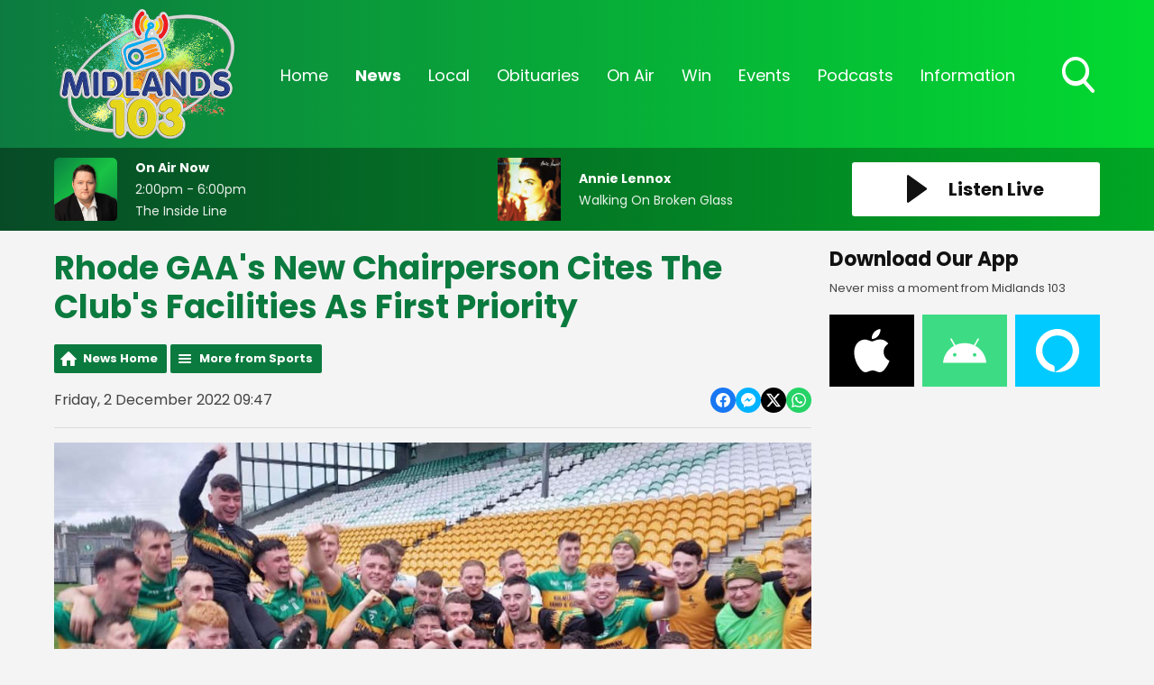

--- FILE ---
content_type: text/html; charset=UTF-8
request_url: https://www.midlands103.com/news/sports/rhoda-gaas-new-chairperson-cites-the-clubs-facilities-as-first-priority/
body_size: 11664
content:
<!DOCTYPE HTML>
<html lang="en">
<head>

    <meta http-equiv="Content-Type" content="text/html; charset=utf-8">
<title>Rhode GAA&#039;s New Chairperson Cites The Club&#039;s Facilities As First Priority - Midlands 103</title>
<meta name="description" content="Eugene Mulligan&#039;s side are the county&#039;s pre-eminent club.">
<meta name="keywords" content="radio, midlands, midlands 103, local radio, broadcasting, broadcast, laois, offaly, westmeath, news, local news, irish news">
<meta name="robots" content="noodp, noydir">

<!-- Facebook -->
<meta property="og:url" content="https://www.midlands103.com/news/sports/rhoda-gaas-new-chairperson-cites-the-clubs-facilities-as-first-priority/">
<meta property="og:title" content="Rhode GAA&#039;s New Chairperson Cites The Club&#039;s Facilities As First Priority">
<meta property="og:image:url" content="https://mmo.aiircdn.com/277/63318dc974184.jpg">
<meta property="og:image:width" content="1000">
<meta property="og:image:height" content="667">
<meta property="og:image:type" content="image/jpeg">
<meta property="og:description" content="Eugene Mulligan&#039;s side are the county&#039;s pre-eminent club.">
<meta property="og:site_name" content="Midlands 103">
<meta property="og:type" content="article">
<meta property="fb:admins" content="rebecca.donnelly.79,imalexwatson,thejameskeen,darcy.k.kelly,niallokeeffe">

<!-- X.com -->
<meta name="twitter:card" content="summary">
<meta name="twitter:title" content="Rhode GAA&#039;s New Chairperson Cites The Club&#039;s Facilities As First Priority">
<meta name="twitter:description" content="Eugene Mulligan&#039;s side are the county&#039;s pre-eminent club.">
<meta name="twitter:image" content="https://mmo.aiircdn.com/277/63318dc974184.jpg">
<meta name="twitter:site" content="@Midlands103">


<!-- Icons -->
<link rel="icon" href="https://mmo.aiircdn.com/277/6926d2d80c3a0.png">


<!-- Common CSS -->
<link type="text/css" href="https://c.aiircdn.com/fe/css/dist/afe-f98a36ef05.min.css" rel="stylesheet" media="screen">

<!-- Common JS -->
<script src="https://code.jquery.com/jquery-3.4.1.min.js"></script>
<script src="https://c.aiircdn.com/fe/js/dist/runtime.5b7a401a6565a36fd210.js"></script>
<script src="https://c.aiircdn.com/fe/js/dist/vendor.f6700a934cd0ca45fcf8.js"></script>
<script src="https://c.aiircdn.com/fe/js/dist/afe.10a5ff067c9b70ffe138.js"></script>

<script>
gm.properties = {"site_id":"622","page_id":null,"page_path_no_tll":"\/news\/sports\/rhoda-gaas-new-chairperson-cites-the-clubs-facilities-as-first-priority\/","service_id":"3502"};
</script>


    <meta name="viewport" content="width=device-width, minimum-scale=1.0, initial-scale=1.0">

    <link rel="stylesheet" href="https://a.aiircdn.com/d/c/1900-65pwxtpsqhqjsp.css" />

    <script src="//ajax.googleapis.com/ajax/libs/webfont/1/webfont.js"></script>

    <script src="https://a.aiircdn.com/d/j/1901-rdsniiim4s7kzu.js"></script>

<script src="https://app.enzuzo.com/apps/enzuzo/static/js/__enzuzo-cookiebar.js?uuid=09be47c2-fbd3-11ee-a36f-97ac552b9b73"></script>
<link rel="stylesheet" type="text/css" href="//fonts.googleapis.com/css?family=Open+Sans" />

<script src='https://www.google.com/recaptcha/api.js'></script>
<script src="//cdnjs.cloudflare.com/ajax/libs/list.js/1.5.0/list.min.js"></script>
<script async src="https://pagead2.googlesyndication.com/pagead/js/adsbygoogle.js"></script>
<script>(adsbygoogle = window.adsbygoogle || []).push({});</script>

<style>
    
    
    .news-image {
	width: 100% !important;
	display: block;
	max-width: 100% !important;
	}

    .news-image img {
    width: auto;
    max-width: 100% !important;
    margin: 0 auto;
    display: block; }


    .news-image span {
    text-align: center;
    margin-top: 5px;
    }
    
@media screen and (min-width: 900px) {    
    .c-pod__link {
  	width: 100%;
	}

/* 	.c-pod__link img {
  	display: block;
    object-fit: cover;
    max-height: 125px;
	}
} */ 
    
    .gm-sec.grid .gm-sec-img {
    width: 100%;
    display: block;
    object-fit: scale-down;

}
    
    input::-webkit-input-placeholder {
color: #ffffff !important;
}
 
input:-moz-placeholder { /* Firefox 18- */
color: #ffffff !important;  
}
 
input::-moz-placeholder {  /* Firefox 19+ */
color: #ffffff !important;  
}
 
input:-ms-input-placeholder {  
color: #ffffff !important;  
}
    
    .aiir-c-news-article__abstract {display: none;}
   
</style>

<!-- Facebook Pixel Code -->
<script>
  !function(f,b,e,v,n,t,s)
  {if(f.fbq)return;n=f.fbq=function(){n.callMethod?
  n.callMethod.apply(n,arguments):n.queue.push(arguments)};
  if(!f._fbq)f._fbq=n;n.push=n;n.loaded=!0;n.version='2.0';
  n.queue=[];t=b.createElement(e);t.async=!0;
  t.src=v;s=b.getElementsByTagName(e)[0];
  s.parentNode.insertBefore(t,s)}(window, document,'script',
  'https://connect.facebook.net/en_US/fbevents.js');
  fbq('init', '270555707207240');
  fbq('track', 'PageView');
</script>
<noscript><img height="1" width="1" style="display:none"
  src="https://www.facebook.com/tr?id=270555707207240&ev=PageView&noscript=1"
/></noscript>
<!-- End Facebook Pixel Code -->

 <!-- Global Site Tag (gtag.js) - Google Analytics -->
<script async src="https://www.googletagmanager.com/gtag/js?id=G-SNMZRRDCDV"></script>

<script>
  window.dataLayer = window.dataLayer || [];
  function gtag(){dataLayer.push(arguments);}
  gtag('js', new Date());
  gtag('config', 'G-SNMZRRDCDV');
</script>

<script async defer src="https://scripts.simpleanalyticscdn.com/latest.js"></script>
</head>
<body data-controller="ads">



<div id="fb-root"></div>
<script async defer crossorigin="anonymous" 
        src="https://connect.facebook.net/en_US/sdk.js#xfbml=1&version=v13.0&autoLogAppEvents=1"
        ></script>

<!-- Global site tag (gtag.js) - Google Analytics -->
<script async src="https://www.googletagmanager.com/gtag/js?id=UA-68310539-3"></script>
<script>
  window.dataLayer = window.dataLayer || [];
  function gtag(){dataLayer.push(arguments);}
  gtag('js', new Date());

  gtag('config', 'UA-68310539-3');
</script>

<!-- Google Analytics -->
<script>
(function(i,s,o,g,r,a,m){i['GoogleAnalyticsObject']=r;i[r]=i[r]||function(){
(i[r].q=i[r].q||[]).push(arguments)},i[r].l=1*new Date();a=s.createElement(o),
m=s.getElementsByTagName(o)[0];a.async=1;a.src=g;m.parentNode.insertBefore(a,m)
})(window,document,'script','https://www.google-analytics.com/analytics.js','ga');

ga('create', 'UA-XXXXX-Y', 'auto');
ga('send', 'pageview');
</script>
<!-- End Google Analytics -->

<!-- Google tag (gtag.js) -->
<script async src="https://www.googletagmanager.com/gtag/js?id=G-VQP1KH46CN"></script>
<script>
  window.dataLayer = window.dataLayer || [];
  function gtag(){dataLayer.push(arguments);}
  gtag('js', new Date());

  gtag('config', 'G-VQP1KH46CN');
</script>

<div class="c-page-head-wrapper  js-page-head-wrapper  c-site-wrapper  js-slide-move">
    <header class="c-page-head">

        <div class="c-page-head-inner">

        <div class="o-wrapper  js-takeover-wrap  js-page-head">

            <div class="dv-grid  is-vertical-middle  c-logo-outer-wrapper">
                <div class="dv-grid__item  one-fifth  s-m-one-whole  c-logo-wrapper">

                    <a href="/" class="c-logo"><strong class="c-logo__text">Midlands 103</strong></a>

                </div><!--
                --><div class="dv-grid__item  four-fifths  s-m-one-whole">

                    <div class="c-nav-primary-wrapper">
                        <nav class="c-nav-primary">

                            <h2 class="u-access"><a href="/">Navigation</a></h2>

                            <button class="c-nav-toggle  js-toggle-navigation">
                                <div class="c-nav-icon">
                                    <i class="c-nav-toggle__line"></i><i class="c-nav-toggle__line"></i><i class="c-nav-toggle__line"></i>
                                </div>
                                <strong class="c-nav-toggle__title">Menu</strong>
                            </button>

                            <ul class="global-nav-top"><li class="nav--home "><div><a href="/">
                    Home
                </a></div></li><li class="nav--news on"><div><a href="/news/">
                    News
                </a></div><ul><li><a href="/news/midlands-news/">
                                News 
                            </a></li><li><a href="/news/sports/">
                                Sports
                            </a></li><li><a href="https://www.midlands103.com/news/news-businessnews/">
                                Business News
                            </a></li><li><a href="/news/entertainment/">
                                Entertainment &amp; Lifestyle
                            </a></li><li><a href="/news/weather/">
                                Weather
                            </a></li><li><a href="/news/articles/">
                                Features
                            </a></li><li><a href="/news/legal-matters/">
                                Legal Matters 
                            </a></li><li><a href="/news/ours-to-protect1/">
                                Ours To Protect 2025
                            </a></li></ul></li><li class="nav--local "><div><a href="#">
                    Local
                </a></div><ul><li><a href="/local/job-spot/">
                                Job Spot
                            </a></li><li><a href="/local/community-diary/">
                                Community Diary
                            </a></li><li><a href="/local/entertainment-guide/">
                                Event Guide
                            </a></li><li><a href="/local/mising-pets/">
                                Missing Pets
                            </a></li><li><a href="/local/bad-dad-gags/">
                                Bad Dad Gags: The Book
                            </a></li><li><a href="/local/photos/">
                                Photos
                            </a></li></ul></li><li class="nav--obituaries "><div><a href="/obituaries/">
                    Obituaries
                </a></div><ul><li><a href="/obituaries/">
                                Obituaries
                            </a></li><li><a href="/obituaries/directory/">
                                Funeral Services
                            </a></li></ul></li><li class="nav--on-air "><div><a href="/on-air/">
                    On Air
                </a></div><ul><li><a href="/on-air/schedule/">
                                Schedule
                            </a></li><li><a href="/on-air/">
                                The On Air Team
                            </a></li><li><a href="/on-air/recently-played/">
                                Recently Played
                            </a></li><li><a href="/on-air/fm-frequencies/">
                                FM Frequencies
                            </a></li></ul></li><li class="nav--win "><div><a href="#">
                    Win
                </a></div><ul><li><a href="/win/win/">
                                Win
                            </a></li></ul></li><li class="nav--events "><div><a href="#">
                    Events
                </a></div><ul><li><a href="/events/home-and-energy-expo-2026/">
                                Home and Energy Expo 2026
                            </a></li><li><a href="/events/hospitality-awards-2025/">
                                Hospitality Awards 2025
                            </a></li><li><a href="/events/nexgen-college-and-career-expo-2025/">
                                NexGen College &amp; Career Expo 2025
                            </a></li><li><a href="/events/csa-2025/">
                                Customer Service Awards 2025
                            </a></li></ul></li><li class="nav--podcasts "><div><a href="/podcasts/">
                    Podcasts
                </a></div></li><li class="nav--information "><div><a href="#">
                    Information
                </a></div><ul><li><a href="/information/contact-us/">
                                Contact Us 
                            </a></li><li><a href="/information/advertise-with-us/">
                                Advertise With Us
                            </a></li><li><a href="/information/client-feedback/">
                                Client Feedback
                            </a></li></ul></li></ul>

                            <button type="button" class="c-search-toggle  js-search-toggle">
                                <svg xmlns="http://www.w3.org/2000/svg" viewBox="0 0 46 51">
                                    <path fill="#FFF" fill-rule="nonzero" d="M45.3 46.5L34 33.8c2.9-3.7 4.5-8.3 4.5-13.2C38.5 9.2 29.8 0 19.2 0 8.6 0 0 9.2 0 20.6c0 11.3 8.6 20.6 19.2 20.6 4 0 7.8-1.3 11-3.7l11.5 12.7c.5.5 1.1.8 1.8.8.6 0 1.3-.3 1.7-.7 1-1 1-2.8.1-3.8zM19 4.9c8 0 14.3 6.7 14.3 14.8C33.3 28 27 34.5 19 34.5c-7.8 0-14.2-6.6-14.2-14.8C4.8 11.6 11.2 5 19 5z"/>
                                </svg>
                                Toggle Search Visibility
                            </button>


                        </nav>
                    </div>

                </div>
            </div>

            </div>


        </div>


        <div class="c-search  js-search">
            <h2 class="u-access">Search</h2>
            <form class="o-wrapper  c-search__form" action="/searchresults/" method="get">
                <div>
                    <label class="access">Search</label>
                    <input class="c-search__input" placeholder="Search..." type="text" name="q">
                </div>
                <button class="c-btn--search c-btn  c-search__submit js-btn--search" type="submit">Search</button>
            </form>
        </div>


    </header>
</div>


<div class="c-nav-overspill  js-top-nav  js-slide-move">
    <ul></ul>
</div>

<div class="c-site-overlay  js-site-overlay"></div>

<div class="c-site-wrapper  js-slide-move">

    <section class="c-output">

        <div class="o-wrapper">

            <div class="dv-grid  is-vertical-middle js-output-section">

                <div class="dv-grid__item  three-twelfths  s-m-one-half  js-listen-live">

                    
                        <a href="/player/"
                           target="_blank"
                           data-popup-size=""
                           class="c-listen-live">
                            <svg xmlns="http://www.w3.org/2000/svg" viewBox="0 0 23 31" class="c-icon  c-icon--play">
                                <path fill="#FFF" fill-rule="evenodd" d="M1.84630375.32452225L21.6789014 14.5522554c.5234249.3755005.6433414 1.1042234.2678409 1.6276483a1.16640093 1.16640093 0 01-.2678409.2678409L1.84630375 30.6754777c-.5234249.3755005-1.2521479.2555841-1.62764837-.2678408C.07647104 30.2094405 0 29.9716556 0 29.7277331V1.27226687c0-.64418493.52221507-1.1664 1.1664-1.1664.24392249 0 .48170739.07647104.67990375.21865538z"/>
                            </svg>
                            <h2 class="c-btn__text">Listen Live</h2>
                        </a>

                    
                </div><!--

                --><div class="dv-grid__item  l-hide  one-half  c-output-toggle-wrapper  js-output-toggle">

                    <button type="button" class="c-output-toggle  js-toggle-output" aria-label="Toggle On Air and Now Playing Visibility">
                        <strong class="c-output-toggle__text">On Air Now</strong>
                    </button>

                </div><!--

                --><div class="dv-grid__item  five-twelfths  s-m-one-whole  s-m-hide  js-onair js-output">

                    <a href="/on-air/the-inside-line/" class="c-output__link">
                        <div class="o-media  o-media--middle  c-on-air">
                            <div class="o-media__img">
                                <img src="https://mmo.aiircdn.com/277/6964cc362d29c.jpg" class="c-output__img" alt="" />
                            </div>
                            <div class="o-media__body">
                                <h2 class="c-output__title">On Air Now</h2>
                                <em class="c-output__meta"> 2:00pm -  6:00pm</em>
                                <p class="c-output__description">The Inside Line</p>
                            </div>
                        </div>
                    </a>

                </div><!--
                --><div class="dv-grid__item  four-twelfths  s-m-one-whole  s-m-hide  js-song  js-output">

                    <div class="o-media  o-media--middle  c-now-playing">


                        <div class="o-media__img">

                            <a href="/on-air/artist/annie-lennox/" class="c-output__link">
                                <img src="https://mmo.aiircdn.com/277/64b7e105aa102.jpg" class="c-output__img" alt="" />
                            </a>
                        </div>
                        <div class="o-media__body">
                            <a href="/on-air/artist/annie-lennox/" class="c-output__link">
                                <h2 class="c-output__title">Annie Lennox</h2>
                            </a>
                            <p class="c-output__description">Walking On Broken Glass</p>
                        </div>

                    </div>

                </div>


            </div>

        </div>

    </section>


    <div class="c-ad  c-leaderboard js-spacing-on-load">
        <div class="gm-adpos" 
     data-ads-target="pos" 
     data-pos-id="6461" 
     id="ad-pos-6461"
 ></div>
    </div>

    <main class="o-wrapper  c-page-main">
        <div class="c-ad c-billboard js-spacing-on-load"><div class="gm-adpos" 
     data-ads-target="pos" 
     data-pos-id="6469" 
     id="ad-pos-6469"
 ></div></div>

        <div class="dv-grid">
            <div class="dv-grid__item  dv-grid__item--flex-300  one-whole">

                <h1 class="o-headline">Rhode GAA's New Chairperson Cites The Club's Facilities As First Priority</h1>

                <div class="s-page">
                    
<div class="gm-news-article aiir-c-news-article">

            <ul class="gm-actions">
            <li>
                <a href="/news/" class="icon icon-home">News Home</a>
            </li>
            <li>
                <a href="/news/sports/" class="icon icon-list">More from Sports</a>
            </li>
        </ul>
    
    <article class="gm-group"
                >

        <div class="aiir-c-news-extra">
            <div class="aiir-c-news-extra__meta">
                <p class="aiir-c-news-extra__timestamp">
                    Friday, 2 December 2022 09:47
                </p>

                            </div>

            
<div class="aiir-share--floated">
    <ul class="aiir-share__list aiir-share__list--floated">
        <li class="aiir-share__item aiir-share__item--floated">
            <a href="https://www.facebook.com/sharer/sharer.php?u=https%3A%2F%2Fwww.midlands103.com%2Fnews%2Fsports%2Frhoda-gaas-new-chairperson-cites-the-clubs-facilities-as-first-priority%2F" 
               class="aiir-share__link aiir-share__link--facebook" 
               data-controller="popup"
               data-action="click->popup#open"
               data-popup-size-param="550x500"
               target="_blank">
                <span class="access">Share on Facebook</span>
                <svg class="aiir-share__icon aiir-share__icon--floated" viewBox="0 0 24 24" xmlns="http://www.w3.org/2000/svg" fill-rule="evenodd" clip-rule="evenodd" stroke-linejoin="round"><path d="M23.9981 11.9991C23.9981 5.37216 18.626 0 11.9991 0C5.37216 0 0 5.37216 0 11.9991C0 17.9882 4.38789 22.9522 10.1242 23.8524V15.4676H7.07758V11.9991H10.1242V9.35553C10.1242 6.34826 11.9156 4.68714 14.6564 4.68714C15.9692 4.68714 17.3424 4.92149 17.3424 4.92149V7.87439H15.8294C14.3388 7.87439 13.8739 8.79933 13.8739 9.74824V11.9991H17.2018L16.6698 15.4676H13.8739V23.8524C19.6103 22.9522 23.9981 17.9882 23.9981 11.9991Z"></path></svg>
            </a>
        </li>
        <li class="aiir-share__item aiir-share__item--floated aiir-share__item--mobile-only">
            <a href="fb-messenger://share?link=https%3A%2F%2Fwww.midlands103.com%2Fnews%2Fsports%2Frhoda-gaas-new-chairperson-cites-the-clubs-facilities-as-first-priority%2F" 
               class="aiir-share__link aiir-share__link--messenger">
                <span class="access">Share on Messenger</span>
                <svg class="aiir-share__icon aiir-share__icon--floated" viewBox="0 0 16 16" xmlns="http://www.w3.org/2000/svg" fill-rule="evenodd" clip-rule="evenodd" stroke-linejoin="round" stroke-miterlimit="1.414"><path d="M8 0C3.582 0 0 3.316 0 7.407c0 2.332 1.163 4.41 2.98 5.77V16l2.725-1.495c.727.2 1.497.31 2.295.31 4.418 0 8-3.317 8-7.408C16 3.317 12.418 0 8 0zm.795 9.975L6.758 7.802 2.783 9.975l4.372-4.642 2.087 2.173 3.926-2.173-4.373 4.642z" fill-rule="nonzero"></path></svg>
            </a>
        </li>
        <li class="aiir-share__item aiir-share__item--floated aiir-share__item--desktop-only">
            <a href="http://www.facebook.com/dialog/send?&app_id=1850503301852189&link=https%3A%2F%2Fwww.midlands103.com%2Fnews%2Fsports%2Frhoda-gaas-new-chairperson-cites-the-clubs-facilities-as-first-priority%2F&redirect_uri=https%3A%2F%2Fwww.midlands103.com%2Fnews%2Fsports%2Frhoda-gaas-new-chairperson-cites-the-clubs-facilities-as-first-priority%2F&display=popup" 
               class="aiir-share__link aiir-share__link--messenger" 
               data-controller="popup"
               data-action="click->popup#open"
               data-popup-size-param="645x580"
               target="_blank">
                <span class="access">Share on Messenger</span>
                <svg class="aiir-share__icon aiir-share__icon--floated" viewBox="0 0 16 16" xmlns="http://www.w3.org/2000/svg" fill-rule="evenodd" clip-rule="evenodd" stroke-linejoin="round" stroke-miterlimit="1.414"><path d="M8 0C3.582 0 0 3.316 0 7.407c0 2.332 1.163 4.41 2.98 5.77V16l2.725-1.495c.727.2 1.497.31 2.295.31 4.418 0 8-3.317 8-7.408C16 3.317 12.418 0 8 0zm.795 9.975L6.758 7.802 2.783 9.975l4.372-4.642 2.087 2.173 3.926-2.173-4.373 4.642z" fill-rule="nonzero"></path></svg>
            </a>
        </li>
        <li class="aiir-share__item aiir-share__item--floated">
            <a href="https://twitter.com/intent/tweet?url=https%3A%2F%2Fwww.midlands103.com%2Fnews%2Fsports%2Frhoda-gaas-new-chairperson-cites-the-clubs-facilities-as-first-priority%2F&text=Rhode+GAA%27s+New+Chairperson+Cites+The+Club%27s+Facilities+As+First+Priority" 
            class="aiir-share__link aiir-share__link--twitter" 
            data-controller="popup"
            data-action="click->popup#open"
            data-popup-size-param="550x400"
            target="_blank">
                <span class="access">Share on X</span>
                <svg class="aiir-share__icon aiir-share__icon--floated" role="img" viewBox="0 0 24 24" xmlns="http://www.w3.org/2000/svg"><path d="M18.901 1.153h3.68l-8.04 9.19L24 22.846h-7.406l-5.8-7.584-6.638 7.584H.474l8.6-9.83L0 1.154h7.594l5.243 6.932ZM17.61 20.644h2.039L6.486 3.24H4.298Z"/></svg>
            </a>
        </li>
         <li class="aiir-share__item aiir-share__item--floated">
            <a href="https://wa.me/?text=https%3A%2F%2Fwww.midlands103.com%2Fnews%2Fsports%2Frhoda-gaas-new-chairperson-cites-the-clubs-facilities-as-first-priority%2F" 
               class="aiir-share__link aiir-share__link--whatsapp" 
               data-action="share/whatsapp/share">
                <span class="access">Share on Whatsapp</span>
                <svg class="aiir-share__icon aiir-share__icon--floated" viewBox="0 0 16 16" xmlns="http://www.w3.org/2000/svg" fill-rule="evenodd" clip-rule="evenodd" stroke-linejoin="round" stroke-miterlimit="1.414"><path d="M11.665 9.588c-.2-.1-1.177-.578-1.36-.644-.182-.067-.315-.1-.448.1-.132.197-.514.643-.63.775-.116.13-.232.14-.43.05-.2-.1-.842-.31-1.602-.99-.592-.53-.99-1.18-1.107-1.38-.116-.2-.013-.31.087-.41.09-.09.2-.23.3-.35.098-.12.13-.2.198-.33.066-.14.033-.25-.017-.35-.05-.1-.448-1.08-.614-1.47-.16-.39-.325-.34-.448-.34-.115-.01-.248-.01-.38-.01-.134 0-.35.05-.532.24-.182.2-.696.68-.696 1.65s.713 1.91.812 2.05c.1.13 1.404 2.13 3.4 2.99.476.2.846.32 1.136.42.476.15.91.13 1.253.08.383-.06 1.178-.48 1.344-.95.17-.47.17-.86.12-.95-.05-.09-.18-.14-.38-.23M8.04 14.5h-.01c-1.18 0-2.35-.32-3.37-.92l-.24-.143-2.5.65.67-2.43-.16-.25c-.66-1.05-1.01-2.26-1.01-3.506 0-3.63 2.97-6.59 6.628-6.59 1.77 0 3.43.69 4.68 1.94 1.25 1.24 1.94 2.9 1.94 4.66-.003 3.63-2.973 6.59-6.623 6.59M13.68 2.3C12.16.83 10.16 0 8.03 0 3.642 0 .07 3.556.067 7.928c0 1.397.366 2.76 1.063 3.964L0 16l4.223-1.102c1.164.63 2.474.964 3.807.965h.004c4.39 0 7.964-3.557 7.966-7.93 0-2.117-.827-4.11-2.33-5.608"></path></svg>
            </a>
        </li>
    </ul>
</div>
        </div>

                    <figure class="aiir-c-news-figure ">
                <img class="aiir-c-news-figure__image" src="https://mmo.aiircdn.com/277/63318dc974184.jpg" alt="" />
                            </figure>
        
        <p class="aiir-c-news-article__abstract">
            Eugene Mulligan's side are the county's pre-eminent club.
        </p>

        <p>Rhode GAA has a new and returning chairperson in Eugene Mulligan.</p>

<p>As a player, Mulligan enjoyed phenomenal success with Offaly, who were beaten All Ireland finalists in 1969 and multiple Leinster champions around that period.</p>

<p>His club are the county&#39;s pre-eminent side, with 31 championship titles, the most recent of which was won this season.</p>

<p>Mulligan says his first priority is to get Rhode&#39;s facilities up to the level of their performances on the pitch:</p>

<p>
<audio controls="controls" preload="none" src="https://mmo.aiircdn.com/277/6389c93432154.mp3">&nbsp;</audio>
</p>

        
        
    </article>

    
<div class="aiir-share">
    <h2 class="aiir-share__header">Share</h2>
    <ul class="aiir-share__list">
        <li class="aiir-share__item">
            <a href="https://www.facebook.com/sharer/sharer.php?u=https%3A%2F%2Fwww.midlands103.com%2Fnews%2Fsports%2Frhoda-gaas-new-chairperson-cites-the-clubs-facilities-as-first-priority%2F" 
               class="aiir-share__link aiir-share__link--facebook" 
               data-controller="popup"
               data-action="click->popup#open"
               data-popup-size-param="550x500"
               target="_blank">
                <span class="access">Share on Facebook</span>
                <svg class="aiir-share__icon" viewBox="0 0 24 24" xmlns="http://www.w3.org/2000/svg" fill-rule="evenodd" clip-rule="evenodd" stroke-linejoin="round"><path d="M23.9981 11.9991C23.9981 5.37216 18.626 0 11.9991 0C5.37216 0 0 5.37216 0 11.9991C0 17.9882 4.38789 22.9522 10.1242 23.8524V15.4676H7.07758V11.9991H10.1242V9.35553C10.1242 6.34826 11.9156 4.68714 14.6564 4.68714C15.9692 4.68714 17.3424 4.92149 17.3424 4.92149V7.87439H15.8294C14.3388 7.87439 13.8739 8.79933 13.8739 9.74824V11.9991H17.2018L16.6698 15.4676H13.8739V23.8524C19.6103 22.9522 23.9981 17.9882 23.9981 11.9991Z"></path></svg>
            </a>
        </li>
        <li class="aiir-share__item aiir-share__item--mobile-only">
            <a href="fb-messenger://share?link=https%3A%2F%2Fwww.midlands103.com%2Fnews%2Fsports%2Frhoda-gaas-new-chairperson-cites-the-clubs-facilities-as-first-priority%2F" 
               class="aiir-share__link aiir-share__link--messenger">
                <span class="access">Share on Messenger</span>
                <svg class="aiir-share__icon" viewBox="0 0 16 16" xmlns="http://www.w3.org/2000/svg" fill-rule="evenodd" clip-rule="evenodd" stroke-linejoin="round" stroke-miterlimit="1.414"><path d="M8 0C3.582 0 0 3.316 0 7.407c0 2.332 1.163 4.41 2.98 5.77V16l2.725-1.495c.727.2 1.497.31 2.295.31 4.418 0 8-3.317 8-7.408C16 3.317 12.418 0 8 0zm.795 9.975L6.758 7.802 2.783 9.975l4.372-4.642 2.087 2.173 3.926-2.173-4.373 4.642z" fill-rule="nonzero"></path></svg>
            </a>
        </li>
        <li class="aiir-share__item aiir-share__item--desktop-only">
            <a href="http://www.facebook.com/dialog/send?&app_id=1850503301852189&link=https%3A%2F%2Fwww.midlands103.com%2Fnews%2Fsports%2Frhoda-gaas-new-chairperson-cites-the-clubs-facilities-as-first-priority%2F&redirect_uri=https%3A%2F%2Fwww.midlands103.com%2Fnews%2Fsports%2Frhoda-gaas-new-chairperson-cites-the-clubs-facilities-as-first-priority%2F&display=popup" 
               class="aiir-share__link aiir-share__link--messenger" 
               data-controller="popup"
               data-action="click->popup#open"
               data-popup-size-param="645x580"
               target="_blank">
                <span class="access">Share on Messenger</span>
                <svg class="aiir-share__icon" viewBox="0 0 16 16" xmlns="http://www.w3.org/2000/svg" fill-rule="evenodd" clip-rule="evenodd" stroke-linejoin="round" stroke-miterlimit="1.414"><path d="M8 0C3.582 0 0 3.316 0 7.407c0 2.332 1.163 4.41 2.98 5.77V16l2.725-1.495c.727.2 1.497.31 2.295.31 4.418 0 8-3.317 8-7.408C16 3.317 12.418 0 8 0zm.795 9.975L6.758 7.802 2.783 9.975l4.372-4.642 2.087 2.173 3.926-2.173-4.373 4.642z" fill-rule="nonzero"></path></svg>
            </a>
        </li>
        <li class="aiir-share__item">
            <a href="https://twitter.com/intent/tweet?url=https%3A%2F%2Fwww.midlands103.com%2Fnews%2Fsports%2Frhoda-gaas-new-chairperson-cites-the-clubs-facilities-as-first-priority%2F&text=Rhode+GAA%27s+New+Chairperson+Cites+The+Club%27s+Facilities+As+First+Priority" 
            class="aiir-share__link aiir-share__link--twitter" 
            data-controller="popup"
            data-action="click->popup#open"
            data-popup-size-param="550x400"
            target="_blank">
                <span class="access">Share on X</span>
                <svg class="aiir-share__icon" role="img" viewBox="0 0 24 24" xmlns="http://www.w3.org/2000/svg"><path d="M18.901 1.153h3.68l-8.04 9.19L24 22.846h-7.406l-5.8-7.584-6.638 7.584H.474l8.6-9.83L0 1.154h7.594l5.243 6.932ZM17.61 20.644h2.039L6.486 3.24H4.298Z"/></svg>
            </a>
        </li>
         <li class="aiir-share__item">
            <a href="https://wa.me/?text=https%3A%2F%2Fwww.midlands103.com%2Fnews%2Fsports%2Frhoda-gaas-new-chairperson-cites-the-clubs-facilities-as-first-priority%2F" 
               class="aiir-share__link aiir-share__link--whatsapp" 
               data-action="share/whatsapp/share">
                <span class="access">Share on Whatsapp</span>
                <svg class="aiir-share__icon" viewBox="0 0 16 16" xmlns="http://www.w3.org/2000/svg" fill-rule="evenodd" clip-rule="evenodd" stroke-linejoin="round" stroke-miterlimit="1.414"><path d="M11.665 9.588c-.2-.1-1.177-.578-1.36-.644-.182-.067-.315-.1-.448.1-.132.197-.514.643-.63.775-.116.13-.232.14-.43.05-.2-.1-.842-.31-1.602-.99-.592-.53-.99-1.18-1.107-1.38-.116-.2-.013-.31.087-.41.09-.09.2-.23.3-.35.098-.12.13-.2.198-.33.066-.14.033-.25-.017-.35-.05-.1-.448-1.08-.614-1.47-.16-.39-.325-.34-.448-.34-.115-.01-.248-.01-.38-.01-.134 0-.35.05-.532.24-.182.2-.696.68-.696 1.65s.713 1.91.812 2.05c.1.13 1.404 2.13 3.4 2.99.476.2.846.32 1.136.42.476.15.91.13 1.253.08.383-.06 1.178-.48 1.344-.95.17-.47.17-.86.12-.95-.05-.09-.18-.14-.38-.23M8.04 14.5h-.01c-1.18 0-2.35-.32-3.37-.92l-.24-.143-2.5.65.67-2.43-.16-.25c-.66-1.05-1.01-2.26-1.01-3.506 0-3.63 2.97-6.59 6.628-6.59 1.77 0 3.43.69 4.68 1.94 1.25 1.24 1.94 2.9 1.94 4.66-.003 3.63-2.973 6.59-6.623 6.59M13.68 2.3C12.16.83 10.16 0 8.03 0 3.642 0 .07 3.556.067 7.928c0 1.397.366 2.76 1.063 3.964L0 16l4.223-1.102c1.164.63 2.474.964 3.807.965h.004c4.39 0 7.964-3.557 7.966-7.93 0-2.117-.827-4.11-2.33-5.608"></path></svg>
            </a>
        </li>
    </ul>
</div>

    <div data-nosnippet>
        
                    <h2>More from Sports</h2>

            <ul class="gm-sec divide-rows" data-grid-threshold="400"
                                >
                                        <li>
        <a class="gm-sec-title" href="/news/sports/robbie-henshaw-starts-for-leinsters-european-clash-this-weekend/">
            <img class="gm-sec-img "
                 src="https://mmo.aiircdn.com/277/645b6e8632fe3.jpg"
                 alt=""
            />
            Robbie Henshaw Starts For Leinster&#039;s European Clash This Weekend
        </a>
        <div class="gm-sec-text">
                                        <p class="gm-sec-description">
                    Leinster take on Bayonne tomorrow. 
                </p>
                    </div>
    </li>

                                        <li>
        <a class="gm-sec-title" href="/news/sports/shane-lowry-leading-the-way-in-dubai/">
            <img class="gm-sec-img "
                 src="https://mmo.aiircdn.com/277/6072e809866c2.jpeg"
                 alt=""
            />
            Shane Lowry Leading The Way In Dubai
        </a>
        <div class="gm-sec-text">
                                        <p class="gm-sec-description">
                    The Clara man is five under par heading into the weekend. 
                </p>
                    </div>
    </li>

                                        <li>
        <a class="gm-sec-title" href="/news/midlands-news/offaly-gaa-club-submit-new-pitch-plans/">
            <img class="gm-sec-img "
                 src="https://mmo.aiircdn.com/277/60b5e4b176c4e.jpg"
                 alt=""
            />
            Offaly GAA Club Submit New Pitch Plans
        </a>
        <div class="gm-sec-text">
                                        <p class="gm-sec-description">
                    Birr GAA have also submitted plans for two new viewing stands.
                </p>
                    </div>
    </li>

                                        <li>
        <a class="gm-sec-title" href="/news/sports/westmeath-looking-to-win-first-piece-of-silverware-in-2026/">
            <img class="gm-sec-img "
                 src="https://mmo.aiircdn.com/277/6839a2d2ac318.jpg"
                 alt=""
            />
            Westmeath Looking To Win First Piece Of Silverware In 2026
        </a>
        <div class="gm-sec-text">
                                        <p class="gm-sec-description">
                    The Lake County take on Kildare this evening. 
                </p>
                    </div>
    </li>

                                        <li>
        <a class="gm-sec-title" href="/news/sports/athlone-town-confirm-signing-of-peter-grogan/">
            <img class="gm-sec-img "
                 src="https://mmo.aiircdn.com/277/6969f202bbdf2.jpeg"
                 alt=""
            />
            Athlone Town Confirm Signing Of Peter Grogan
        </a>
        <div class="gm-sec-text">
                                        <p class="gm-sec-description">
                    The Laois man joins ahead of the 2026 season. 
                </p>
                    </div>
    </li>

                                        <li>
        <a class="gm-sec-title" href="/news/sports/all-ireland-glory-within-touching-distance-for-st-brigids/">
            <img class="gm-sec-img "
                 src="https://mmo.aiircdn.com/277/6606c8639eab3.jpg"
                 alt=""
            />
            All Ireland Glory Within Touching Distance For St Brigid&#039;s
        </a>
        <div class="gm-sec-text">
                                        <p class="gm-sec-description">
                    The Roscommon side take on Dingle this weekend. 
                </p>
                    </div>
    </li>

                                        <li>
        <a class="gm-sec-title" href="/news/sports/rory-mcilroy-leads-dubai-invitational-after-opening-round/">
            <img class="gm-sec-img "
                 src="https://mmo.aiircdn.com/277/6098ee1f36055.jpg"
                 alt=""
            />
            Rory McIlroy Leads Dubai Invitational After Opening Round
        </a>
        <div class="gm-sec-text">
                                        <p class="gm-sec-description">
                    Shane Lowry is three shots off the top. 
                </p>
                    </div>
    </li>

                                        <li>
        <a class="gm-sec-title" href="/news/sports/westmeath-to-clash-in-semi-finals-of-national-elite-championships/">
            <img class="gm-sec-img "
                 src="https://mmo.aiircdn.com/277/673c6902c845c.jpg"
                 alt=""
            />
            Westmeath To Clash In Semi-Finals Of National Elite Championships
        </a>
        <div class="gm-sec-text">
                                        <p class="gm-sec-description">
                    There will be a big midlands presence this weekend. 
                </p>
                    </div>
    </li>

                                        <li>
        <a class="gm-sec-title" href="/news/sports/three-laois-clubs-appoint-new-hurling-managers/">
            <img class="gm-sec-img "
                 src="https://mmo.aiircdn.com/277/685cfef7087b5.jpg"
                 alt=""
            />
            Three Laois Clubs Appoint New Hurling Managers
        </a>
        <div class="gm-sec-text">
                                        <p class="gm-sec-description">
                    The three sides will be aiming to enjoy a positive season. 
                </p>
                    </div>
    </li>

                                        <li>
        <a class="gm-sec-title" href="/news/sports/town-sign-shels-legend-ahead-of-new-season/">
            <img class="gm-sec-img "
                 src="https://mmo.aiircdn.com/277/6968b55e06165.jpg"
                 alt=""
            />
            Town Sign Shels Legend Ahead Of New Season
        </a>
        <div class="gm-sec-text">
                                        <p class="gm-sec-description">
                    Noelle Murray is joining the defending league and cup champions.
                </p>
                    </div>
    </li>

                                        <li>
        <a class="gm-sec-title" href="/news/sports/shane-lowry-and-rory-mcilroy-paired-together-for-dubai-invitational/">
            <img class="gm-sec-img "
                 src="https://mmo.aiircdn.com/277/66aa4ee1385cd.jpg"
                 alt=""
            />
            Shane Lowry And Rory McIlroy Paired Together For Dubai Invitational
        </a>
        <div class="gm-sec-text">
                                        <p class="gm-sec-description">
                    The pair are aiming to kick off their season in style. 
                </p>
                    </div>
    </li>

                                        <li>
        <a class="gm-sec-title" href="/news/sports/five-midlands-players-included-in-irish-rugby-training-camp-squad/">
            <img class="gm-sec-img "
                 src="https://mmo.aiircdn.com/277/6942b611e67d7.jpg"
                 alt=""
            />
            Five Midlands Players Included In Irish Rugby Training Camp Squad
        </a>
        <div class="gm-sec-text">
                                        <p class="gm-sec-description">
                    Ireland are preparing for their Six Nations campaign in April.
                </p>
                    </div>
    </li>

                                        <li>
        <a class="gm-sec-title" href="/news/sports/tus-midlands-sigerson-cup-season-comes-to-an-end/">
            <img class="gm-sec-img "
                 src="https://mmo.aiircdn.com/277/622b31886ab93.jpg"
                 alt=""
            />
            TUS Midlands Sigerson Cup Season Comes To An End
        </a>
        <div class="gm-sec-text">
                                        <p class="gm-sec-description">
                    The midlands university will be competing in the Trench Cup in 2026. 
                </p>
                    </div>
    </li>

                                        <li>
        <a class="gm-sec-title" href="/news/sports/ccfl-temple-villa-secure-win-on-the-road/">
            <img class="gm-sec-img "
                 src="https://mmo.aiircdn.com/277/64be714f9a4ce.jpg"
                 alt=""
            />
            CCFL: Temple Villa Secure Win On The Road
        </a>
        <div class="gm-sec-text">
                                        <p class="gm-sec-description">
                    The latest round of games didn&#039;t disappoint. 
                </p>
                    </div>
    </li>

                                        <li>
        <a class="gm-sec-title" href="/news/sports/athlone-town-announce-new-signing-ahead-of-2026-season/">
            <img class="gm-sec-img "
                 src="https://mmo.aiircdn.com/277/6617a337e548c.jpg"
                 alt=""
            />
            Athlone Town Announce New Signing Ahead Of 2026 Season
        </a>
        <div class="gm-sec-text">
                                        <p class="gm-sec-description">
                    The club have busy in the transfer market. 
                </p>
                    </div>
    </li>

                                        <li>
        <a class="gm-sec-title" href="/news/sports/offaly-will-be-deemed-as-underdogs-in-the-league-declan-kelly/">
            <img class="gm-sec-img "
                 src="https://mmo.aiircdn.com/277/65b26f8e699e7.jpg"
                 alt=""
            />
            Offaly Will Be Deemed As Underdogs In The League - Declan Kelly
        </a>
        <div class="gm-sec-text">
                                        <p class="gm-sec-description">
                    Offaly face Louth in the opening round of the league. 
                </p>
                    </div>
    </li>

                                        <li>
        <a class="gm-sec-title" href="/news/midlands-news/offaly-rugby-club-gets-e30k-development-boost/">
            <img class="gm-sec-img "
                 src="https://mmo.aiircdn.com/277/696670ec6eede.jpg"
                 alt=""
            />
            Offaly Rugby Club Gets €30k Development Boost
        </a>
        <div class="gm-sec-text">
                                        <p class="gm-sec-description">
                    Tullamore Rugby Club is receiving the funds from Lumcloon Energy and Shannonbridge Power for their Rugby Campus.
                </p>
                    </div>
    </li>

                                        <li>
        <a class="gm-sec-title" href="/news/sports/offaly-woman-launches-mental-health-support-initiative-for-gaa-clubs/">
            <img class="gm-sec-img "
                 src="https://mmo.aiircdn.com/277/6966626caa986.jpeg"
                 alt=""
            />
            Offaly Woman Launches Mental Health Support Initiative For GAA Clubs
        </a>
        <div class="gm-sec-text">
                                        <p class="gm-sec-description">
                    Off the Pitch was officially launched in 2025. 
                </p>
                    </div>
    </li>

                                        <li>
        <a class="gm-sec-title" href="/news/sports/offaly-all-ireland-winner-to-feature-on-laochra-gael/">
            <img class="gm-sec-img "
                 src="https://mmo.aiircdn.com/277/69665f5c51f88.jpeg"
                 alt=""
            />
            Offaly All Ireland Winner To Feature On Laochra Gael
        </a>
        <div class="gm-sec-text">
                                        <p class="gm-sec-description">
                    Padraig Horan captained Offaly to their first ever All Ireland Hurling title. 
                </p>
                    </div>
    </li>

                                        <li>
        <a class="gm-sec-title" href="/news/sports/westmeath-manager-positive-ahead-of-2026-season/">
            <img class="gm-sec-img "
                 src="https://mmo.aiircdn.com/277/659566d28b936.jpg"
                 alt=""
            />
            Westmeath Manager Positive Ahead Of 2026 Season
        </a>
        <div class="gm-sec-text">
                                        <p class="gm-sec-description">
                    Westmeath were beaten by Dublin at the weekend.
                </p>
                    </div>
    </li>

                            </ul>
        
        
    </div>

</div>

<script type="application/ld+json">
{"@context":"http:\/\/schema.org","@type":"Article","name":"Rhode GAA's New Chairperson Cites The Club's Facilities As First Priority","description":"Eugene Mulligan's side are the county's pre-eminent club.","articleBody":"<p>Rhode GAA has a new and returning chairperson in Eugene Mulligan.<\/p>\n\n<p>As a player, Mulligan enjoyed phenomenal success with Offaly, who were beaten All Ireland finalists in 1969 and multiple Leinster champions around that period.<\/p>\n\n<p>His club are the county&#39;s pre-eminent side, with 31 championship titles, the most recent of which was won this season.<\/p>\n\n<p>Mulligan says his first priority is to get Rhode&#39;s facilities up to the level of their performances on the pitch:<\/p>\n\n<p>\n<audio controls=\"controls\" preload=\"none\" src=\"https:\/\/mmo.aiircdn.com\/277\/6389c93432154.mp3\">&nbsp;<\/audio>\n<\/p>","image":"https:\/\/mmo.aiircdn.com\/277\/63318dc974184.jpg","datePublished":"2022-12-02T09:47:08+00:00","url":"https:\/\/www.midlands103.com\/news\/sports\/rhoda-gaas-new-chairperson-cites-the-clubs-facilities-as-first-priority\/","publisher":{"@type":"Organization","name":"Midlands 103"},"headline":"Rhode GAA's New Chairperson Cites The Club's Facilities As First Priority"}
</script>

                </div>

            </div><!--
            --><div class="dv-grid__item  dv-grid__item--fix-300  c-page-secondary">

                <div class="c-ad  c-mpu js-spacing-on-load">
                    <div class="gm-adpos" 
     data-ads-target="pos" 
     data-pos-id="6462" 
     id="ad-pos-6462"
 ></div>
                </div>

                <div class="o-content-block tb-app-store">
        <h2 class="o-headline">Download Our App</h2>
        
    <div class="o-content-block__inner">

                <p>Never miss a moment from Midlands 103</p>
        
        <div class="tb-app-store__icons">
            <ul class="gm-sec" data-mode="2"  data-per-row="3" >
                
                                                       <li>
                        <a href="https://itunes.apple.com/ie/app/midlands103/id610922792" target="_blank" class="gm-sec-social" style="--aiir-fw-social-bg:0,0,0;">
                            <svg class="gm-sec-social__icon" role="img" viewBox="0 0 24 24" xmlns="http://www.w3.org/2000/svg"><title>Available on the App Store</title><path fill="currentColor"  d="M12.152 6.896c-.948 0-2.415-1.078-3.96-1.04-2.04.027-3.91 1.183-4.961 3.014-2.117 3.675-.546 9.103 1.519 12.09 1.013 1.454 2.208 3.09 3.792 3.039 1.52-.065 2.09-.987 3.935-.987 1.831 0 2.35.987 3.96.948 1.637-.026 2.676-1.48 3.676-2.948 1.156-1.688 1.636-3.325 1.662-3.415-.039-.013-3.182-1.221-3.22-4.857-.026-3.04 2.48-4.494 2.597-4.559-1.429-2.09-3.623-2.324-4.39-2.376-2-.156-3.675 1.09-4.61 1.09zM15.53 3.83c.843-1.012 1.4-2.427 1.245-3.83-1.207.052-2.662.805-3.532 1.818-.78.896-1.454 2.338-1.273 3.714 1.338.104 2.715-.688 3.559-1.701"/></svg>
                        </a>
                    </li>
                                                            <li>
                        <a href="https://play.google.com/store/apps/details?id=com.radio.midlands103fm" class="gm-sec-social" style="--aiir-fw-social-bg:61,220,132;">
                    <svg class="gm-sec-social__icon" role="img" viewBox="0 0 24 24" xmlns="http://www.w3.org/2000/svg"><title>Available on Google Play</title><path fill="currentColor" d="M17.523 15.3414c-.5511 0-.9993-.4486-.9993-.9997s.4483-.9993.9993-.9993c.5511 0 .9993.4483.9993.9993.0001.5511-.4482.9997-.9993.9997m-11.046 0c-.5511 0-.9993-.4486-.9993-.9997s.4482-.9993.9993-.9993c.5511 0 .9993.4483.9993.9993 0 .5511-.4483.9997-.9993.9997m11.4045-6.02l1.9973-3.4592a.416.416 0 00-.1521-.5676.416.416 0 00-.5676.1521l-2.0223 3.503C15.5902 8.2439 13.8533 7.8508 12 7.8508s-3.5902.3931-5.1367 1.0989L4.841 5.4467a.4161.4161 0 00-.5677-.1521.4157.4157 0 00-.1521.5676l1.9973 3.4592C2.6889 11.1867.3432 14.6589 0 18.761h24c-.3435-4.1021-2.6892-7.5743-6.1185-9.4396"/></svg>
                </a>
                    </li>
                                                                                                    <li>
                        <a href="https://www.amazon.co.uk/Tindle-CI-Broadcasting-Midlands-103/dp/B07YLRYTK4/" target="_blank" class="gm-sec-social" style="--aiir-fw-social-bg:0,202,255;">
                            <svg class="gm-sec-social__icon" role="img" viewBox="0 0 24 24" xmlns="http://www.w3.org/2000/svg"><title>Just ask Amazon Alexa</title><path fill="currentColor" d="M12 0C5.37 0 0 5.37 0 12C0 18.09 4.53 23.11 10.4 23.9V21.5A1.59 1.59 0 0 0 9.32 19.97A8.41 8.41 0 0 1 3.6 11.8A8.37 8.37 0 0 1 12.09 3.6A8.4 8.4 0 0 1 20.4 12.31L20.39 12.38A8.68 8.68 0 0 1 20.36 12.76C20.36 12.83 20.35 12.9 20.34 12.96C20.34 13.04 20.33 13.12 20.32 13.19L20.3 13.29C19.27 20.07 10.45 23.87 10.4 23.9C10.92 23.97 11.46 24 12 24C18.63 24 24 18.63 24 12S18.63 0 12 0Z"/></svg>
                        </a>
                    </li>
                                                                            
                
               
            </ul>
        </div>
    </div>
    
</div><div class="o-content-block   tb-facebook-page">
    <div style="overflow:hidden;" class="tb-facebook-page__container">
	<div class="fb-page" data-href="https://www.facebook.com/midlands103" data-width="500" data-small-header="false" data-adapt-container-width="true" data-hide-cover="false" data-show-facepile="true"  data-tabs="none" ></div>
    </div>
</div>

                <div class="c-ad  c-mpu js-spacing-on-load">
                    <div class="gm-adpos" 
     data-ads-target="pos" 
     data-pos-id="6463" 
     id="ad-pos-6463"
 ></div>
                </div>
            </div>
        </div>

        <div class="c-ad  c-leaderboard js-spacing-on-load"><div class="gm-adpos" 
     data-ads-target="pos" 
     data-pos-id="6464" 
     id="ad-pos-6464"
 ></div></div>

        <div class="c-bottom-ads"><div class="c-ad c-ad--rectangle js-spacing-on-load"><div class="gm-adpos" 
     data-ads-target="pos" 
     data-pos-id="6465" 
     id="ad-pos-6465"
 ></div></div><div class="c-ad c-ad--rectangle js-spacing-on-load"><div class="gm-adpos" 
     data-ads-target="pos" 
     data-pos-id="6466" 
     id="ad-pos-6466"
 ></div></div><div class="c-ad c-ad--rectangle js-spacing-on-load"><div class="gm-adpos" 
     data-ads-target="pos" 
     data-pos-id="6467" 
     id="ad-pos-6467"
 ></div></div><div class="c-ad c-ad--rectangle js-spacing-on-load"><div class="gm-adpos" 
     data-ads-target="pos" 
     data-pos-id="6468" 
     id="ad-pos-6468"
 ></div></div></div>

    </main>

    <footer class="c-page-footer">

        <div class="o-wrapper">

            <div class="dv-grid is-vertical-middle">

                <div class="dv-grid__item one-half  m-one-half  s-one-third">

                    <div class="c-logo c-logo--small"><strong class="c-logo__text">Midlands 103</strong></div>

                </div><!--

                --><div class="dv-grid__item one-half  m-one-half  s-two-thirds">

                    <div class="c-footer-wrapper">

                                                    <p class="c-footer-text">Feel Good Radio</p>
                        
                                                    <ul class="o-list-inline c-footer-links"><li class="o-list-inline__item c-footer-links__item"><a href="/contact/advertise-with-us/" class="c-page-footer__link" >Advertising</a></li><li class="o-list-inline__item c-footer-links__item"><a href="/privacy-policy/" class="c-page-footer__link" target="_blank">Privacy Policy</a></li><li class="o-list-inline__item c-footer-links__item"><a href="/complaints/" class="c-page-footer__link" target="_blank">Complaints</a></li><li class="o-list-inline__item c-footer-links__item"><a href="/contact/get-in-touch/" class="c-page-footer__link" >Contact</a></li></ul>
                        

                                                <p class="c-page-footer__copyright">
                            &copy; Copyright 2026 Midland Community Radio Services Limited. Powered by <a href="https://aiir.com" target="_blank" title="Aiir radio website CMS">Aiir</a>.
                        </p>
                    </div>

                </div>

            </div>

        </div>

    </footer>

</div>


<script>var themeSettings = {"flipbook_visible":"1","flipbook_seconds":"8","colour-secondary":"#20902c","site_logo":"https:\/\/mm.aiircdn.com\/622\/5dc3e04e4773c.png","font_family":"Poppins","flipbook_hide_caption":"1","footer_heading":"","flipbook_heading":""};</script><a href="/_hp/" rel="nofollow" style="display: none" aria-hidden="true">On Air</a>
</body>
</html>

--- FILE ---
content_type: application/javascript
request_url: https://ads.aiir.net/pageads?s=622&path_no_tll=%2Fnews%2Fsports%2Frhoda-gaas-new-chairperson-cites-the-clubs-facilities-as-first-priority%2F&pos%5B%5D=6461&pos%5B%5D=6469&pos%5B%5D=6462&pos%5B%5D=6463&pos%5B%5D=6464&pos%5B%5D=6465&pos%5B%5D=6466&pos%5B%5D=6467&pos%5B%5D=6468&pos%5B%5D=to&pos%5B%5D=cs&service_id=3502&callback=_jsonp_1768753065840
body_size: -46
content:
_jsonp_1768753065840({"src":"arm64"});